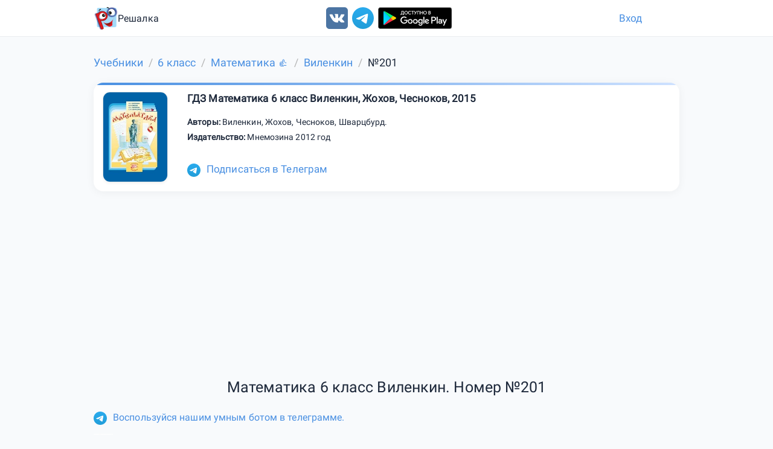

--- FILE ---
content_type: text/html; charset=utf-8
request_url: https://reshalka.com/uchebniki/6-klass/matematika/vilenkin/201
body_size: 11804
content:
<!DOCTYPE html><html lang="ru"><head><meta content="width=device-width, initial-scale=1.0" name="viewport" /><meta charset="UTF-8" />
<script>var _rollbarConfig = {"accessToken":"e3985ecd205146c6877c13e2984bc168","captureUncaught":true,"payload":{"environment":"production"}};</script>
<script>!function(r){var e={};function o(n){if(e[n])return e[n].exports;var t=e[n]={i:n,l:!1,exports:{}};return r[n].call(t.exports,t,t.exports,o),t.l=!0,t.exports}o.m=r,o.c=e,o.d=function(r,e,n){o.o(r,e)||Object.defineProperty(r,e,{enumerable:!0,get:n})},o.r=function(r){"undefined"!=typeof Symbol&&Symbol.toStringTag&&Object.defineProperty(r,Symbol.toStringTag,{value:"Module"}),Object.defineProperty(r,"__esModule",{value:!0})},o.t=function(r,e){if(1&e&&(r=o(r)),8&e)return r;if(4&e&&"object"==typeof r&&r&&r.__esModule)return r;var n=Object.create(null);if(o.r(n),Object.defineProperty(n,"default",{enumerable:!0,value:r}),2&e&&"string"!=typeof r)for(var t in r)o.d(n,t,function(e){return r[e]}.bind(null,t));return n},o.n=function(r){var e=r&&r.__esModule?function(){return r.default}:function(){return r};return o.d(e,"a",e),e},o.o=function(r,e){return Object.prototype.hasOwnProperty.call(r,e)},o.p="",o(o.s=0)}([function(r,e,o){"use strict";var n=o(1),t=o(5);_rollbarConfig=_rollbarConfig||{},_rollbarConfig.rollbarJsUrl=_rollbarConfig.rollbarJsUrl||"https://cdn.rollbar.com/rollbarjs/refs/tags/v2.26.1/rollbar.min.js",_rollbarConfig.async=void 0===_rollbarConfig.async||_rollbarConfig.async;var a=n.setupShim(window,_rollbarConfig),l=t(_rollbarConfig);window.rollbar=n.Rollbar,a.loadFull(window,document,!_rollbarConfig.async,_rollbarConfig,l)},function(r,e,o){"use strict";var n=o(2),t=o(3);function a(r){return function(){try{return r.apply(this,arguments)}catch(r){try{console.error("[Rollbar]: Internal error",r)}catch(r){}}}}var l=0;function i(r,e){this.options=r,this._rollbarOldOnError=null;var o=l++;this.shimId=function(){return o},"undefined"!=typeof window&&window._rollbarShims&&(window._rollbarShims[o]={handler:e,messages:[]})}var s=o(4),d=function(r,e){return new i(r,e)},c=function(r){return new s(d,r)};function u(r){return a((function(){var e=this,o=Array.prototype.slice.call(arguments,0),n={shim:e,method:r,args:o,ts:new Date};window._rollbarShims[this.shimId()].messages.push(n)}))}i.prototype.loadFull=function(r,e,o,n,t){var l=!1,i=e.createElement("script"),s=e.getElementsByTagName("script")[0],d=s.parentNode;i.crossOrigin="",i.src=n.rollbarJsUrl,o||(i.async=!0),i.onload=i.onreadystatechange=a((function(){if(!(l||this.readyState&&"loaded"!==this.readyState&&"complete"!==this.readyState)){i.onload=i.onreadystatechange=null;try{d.removeChild(i)}catch(r){}l=!0,function(){var e;if(void 0===r._rollbarDidLoad){e=new Error("rollbar.js did not load");for(var o,n,a,l,i=0;o=r._rollbarShims[i++];)for(o=o.messages||[];n=o.shift();)for(a=n.args||[],i=0;i<a.length;++i)if("function"==typeof(l=a[i])){l(e);break}}"function"==typeof t&&t(e)}()}})),d.insertBefore(i,s)},i.prototype.wrap=function(r,e,o){try{var n;if(n="function"==typeof e?e:function(){return e||{}},"function"!=typeof r)return r;if(r._isWrap)return r;if(!r._rollbar_wrapped&&(r._rollbar_wrapped=function(){o&&"function"==typeof o&&o.apply(this,arguments);try{return r.apply(this,arguments)}catch(o){var e=o;throw e&&("string"==typeof e&&(e=new String(e)),e._rollbarContext=n()||{},e._rollbarContext._wrappedSource=r.toString(),window._rollbarWrappedError=e),e}},r._rollbar_wrapped._isWrap=!0,r.hasOwnProperty))for(var t in r)r.hasOwnProperty(t)&&(r._rollbar_wrapped[t]=r[t]);return r._rollbar_wrapped}catch(e){return r}};for(var p="log,debug,info,warn,warning,error,critical,global,configure,handleUncaughtException,handleAnonymousErrors,handleUnhandledRejection,captureEvent,captureDomContentLoaded,captureLoad".split(","),f=0;f<p.length;++f)i.prototype[p[f]]=u(p[f]);r.exports={setupShim:function(r,e){if(r){var o=e.globalAlias||"Rollbar";if("object"==typeof r[o])return r[o];r._rollbarShims={},r._rollbarWrappedError=null;var l=new c(e);return a((function(){e.captureUncaught&&(l._rollbarOldOnError=r.onerror,n.captureUncaughtExceptions(r,l,!0),e.wrapGlobalEventHandlers&&t(r,l,!0)),e.captureUnhandledRejections&&n.captureUnhandledRejections(r,l,!0);var a=e.autoInstrument;return!1!==e.enabled&&(void 0===a||!0===a||function(r){return!("object"!=typeof r||void 0!==r.page&&!r.page)}(a))&&r.addEventListener&&(r.addEventListener("load",l.captureLoad.bind(l)),r.addEventListener("DOMContentLoaded",l.captureDomContentLoaded.bind(l))),r[o]=l,l}))()}},Rollbar:c}},function(r,e,o){"use strict";function n(r,e,o,n){r._rollbarWrappedError&&(n[4]||(n[4]=r._rollbarWrappedError),n[5]||(n[5]=r._rollbarWrappedError._rollbarContext),r._rollbarWrappedError=null);var t=e.handleUncaughtException.apply(e,n);o&&o.apply(r,n),"anonymous"===t&&(e.anonymousErrorsPending+=1)}r.exports={captureUncaughtExceptions:function(r,e,o){if(r){var t;if("function"==typeof e._rollbarOldOnError)t=e._rollbarOldOnError;else if(r.onerror){for(t=r.onerror;t._rollbarOldOnError;)t=t._rollbarOldOnError;e._rollbarOldOnError=t}e.handleAnonymousErrors();var a=function(){var o=Array.prototype.slice.call(arguments,0);n(r,e,t,o)};o&&(a._rollbarOldOnError=t),r.onerror=a}},captureUnhandledRejections:function(r,e,o){if(r){"function"==typeof r._rollbarURH&&r._rollbarURH.belongsToShim&&r.removeEventListener("unhandledrejection",r._rollbarURH);var n=function(r){var o,n,t;try{o=r.reason}catch(r){o=void 0}try{n=r.promise}catch(r){n="[unhandledrejection] error getting `promise` from event"}try{t=r.detail,!o&&t&&(o=t.reason,n=t.promise)}catch(r){}o||(o="[unhandledrejection] error getting `reason` from event"),e&&e.handleUnhandledRejection&&e.handleUnhandledRejection(o,n)};n.belongsToShim=o,r._rollbarURH=n,r.addEventListener("unhandledrejection",n)}}}},function(r,e,o){"use strict";function n(r,e,o){if(e.hasOwnProperty&&e.hasOwnProperty("addEventListener")){for(var n=e.addEventListener;n._rollbarOldAdd&&n.belongsToShim;)n=n._rollbarOldAdd;var t=function(e,o,t){n.call(this,e,r.wrap(o),t)};t._rollbarOldAdd=n,t.belongsToShim=o,e.addEventListener=t;for(var a=e.removeEventListener;a._rollbarOldRemove&&a.belongsToShim;)a=a._rollbarOldRemove;var l=function(r,e,o){a.call(this,r,e&&e._rollbar_wrapped||e,o)};l._rollbarOldRemove=a,l.belongsToShim=o,e.removeEventListener=l}}r.exports=function(r,e,o){if(r){var t,a,l="EventTarget,Window,Node,ApplicationCache,AudioTrackList,ChannelMergerNode,CryptoOperation,EventSource,FileReader,HTMLUnknownElement,IDBDatabase,IDBRequest,IDBTransaction,KeyOperation,MediaController,MessagePort,ModalWindow,Notification,SVGElementInstance,Screen,TextTrack,TextTrackCue,TextTrackList,WebSocket,WebSocketWorker,Worker,XMLHttpRequest,XMLHttpRequestEventTarget,XMLHttpRequestUpload".split(",");for(t=0;t<l.length;++t)r[a=l[t]]&&r[a].prototype&&n(e,r[a].prototype,o)}}},function(r,e,o){"use strict";function n(r,e){this.impl=r(e,this),this.options=e,function(r){for(var e=function(r){return function(){var e=Array.prototype.slice.call(arguments,0);if(this.impl[r])return this.impl[r].apply(this.impl,e)}},o="log,debug,info,warn,warning,error,critical,global,configure,handleUncaughtException,handleAnonymousErrors,handleUnhandledRejection,_createItem,wrap,loadFull,shimId,captureEvent,captureDomContentLoaded,captureLoad".split(","),n=0;n<o.length;n++)r[o[n]]=e(o[n])}(n.prototype)}n.prototype._swapAndProcessMessages=function(r,e){var o,n,t;for(this.impl=r(this.options);o=e.shift();)n=o.method,t=o.args,this[n]&&"function"==typeof this[n]&&("captureDomContentLoaded"===n||"captureLoad"===n?this[n].apply(this,[t[0],o.ts]):this[n].apply(this,t));return this},r.exports=n},function(r,e,o){"use strict";r.exports=function(r){return function(e){if(!e&&!window._rollbarInitialized){for(var o,n,t=(r=r||{}).globalAlias||"Rollbar",a=window.rollbar,l=function(r){return new a(r)},i=0;o=window._rollbarShims[i++];)n||(n=o.handler),o.handler._swapAndProcessMessages(l,o.messages);window[t]=n,window._rollbarInitialized=!0}}}}]);</script><title>Математика 6 класс Виленкин Номер 201</title><meta content="Математика 6 класс Виленкин Номер 201 По таблице простых чисел (см. форзац) подсчитайте, сколько простых чисел в каждой из первых десяти сотен (т. е. среди чисел от 1 до 100, от 101 до 200 и т. д.). Заметили ли вы какие−либо закономерн..." name="description" /><meta content="6 класс, Математика, Виленкин, Номер 201, онлайн, гдз, решебник" name="keywords" /><meta name="csrf-param" content="authenticity_token" />
<meta name="csrf-token" content="-L1L6Xo7C27cTHwxIXo32of9TorPmewfLpuQxzXYTM2MXamuFzeABITx9Ht7cUs2XdF2pAmmw3D3lwSfhTTDrg" /><link href="https://reshalka.com/uchebniki/6-klass/matematika/vilenkin/201" rel="canonical" /><script>window.yaContextCb = window.yaContextCb || []
window.CaramelDomain = "reshalka.com"</script><script async="" src="https://yandex.ru/ads/system/context.js"></script><script async="" src="https://cdn.digitalcaramel.com/caramel.js" type="text/javascript"></script><script async src="https://pagead2.googlesyndication.com/pagead/js/adsbygoogle.js?client=ca-pub-4894759983606832" crossorigin="anonymous"></script><script>window.js_q = [];
window.loaded_js = false;
window.loaded_js_count = 0;
function appjs(size) {
  if (window.loaded_js_count >= size) {
    return;
  }
  window.loaded_js_count += 1;
  if (window.loaded_js_count < size) {
    return;
  }
  window.loaded_js = true;
  for(var i = 0; i < window.js_q.length; i++) {
    window.js_q[i]();
  }
}
function jsloaded(fn) {
  if (window.loaded_js) {
    fn();
    return;
  }
  window.js_q.push(fn);
}
function lazyloadselector(selector, fn) {
   jsloaded(function() {
    lozad(selector, {
        loaded: fn
    }).observe();;
  });
}
window.mready = jsloaded;</script><script src="/assets/web/common-8c51ea1b8b907dc64ba618bcd21029aae693c4a4a8dd24908ff3343587d17c98.js" data-turbolinks-track="reload" async="async" onload="appjs(2);"></script><script src="/assets/web/task-daeb0583909286b1839fb265bebfee15644597c37a7468ff36006c9cd1dfa495.js" data-turbolinks-track="reload" async="async" onload="appjs(2);"></script><link rel="stylesheet" href="/assets/newapplication-9c41ae4e74dcf9bebbd681d65078992c95bf0d5a6c5c74e39e5858f5e5cb883e.css" media="all" data-turbolinks-track="reload" /><link rel="stylesheet" href="/assets/pages/tasks-7e0b3700a83c9f58eb8810a57927ea24405733482baabdd6ef6694b6f773e19d.css" media="all" data-turbolinks-track="reload" /><link href="/assets/favicon-327bc78429925bc77b57f989033affebc486c93898e0d415c0ada2f4516c2759.ico" rel="icon" type="image/x-icon" /><link href="/assets/favicon-1f6141edabcb1d34d03e3b6304e62d129d95c3df11f4ecd97a1764a87b9ea57c.png" rel="icon" type="image/png" /></head><body data-spy="scroll" data-target="#navbar-menu"><div class="scrollup animated analytics_metric" data-analyitcs_goal="button_up" id="scrollup"><i class="fa fa-chevron-up"></i></div><header class="header"><div class="container"><div class="logo-section"><a class="logo-link" href="/"><img alt="Главная" src="/assets/logo-d718ba6fb5c6493817d450c4a479f3967f624721ba4660f5f3e3ca9cbc2d12b0.png" width="70" height="70" /><span class="text-logo">Решалка</span></a></div><div class="social"><a data-analyitcs_goal="vk_up" href="https://vk.com/reshalkagdz" rel="nofollow noreferrer" target="_blank"><img alt="ВКонтакте" src="/assets/icon/vk-ffe744c1c11adce70d0142e9b7e52a723435b546afdc8981be74eb5f69e1730f.svg" width="36" height="36" /></a><a data-analyitcs_goal="telegram" data-analyitcs_goal_params="up" href="https://t.me/reshalkachannel" rel="nofollow noreferrer" target="_blank"><img alt="Telegram" src="/assets/icon/tg-54842d414c100f0110f90caf09ff58cd0d229629820e4576bd70befca88befd5.svg" width="36" height="36" /></a><a class="android" data-analyitcs_goal="android" data-analyitcs_goal_params="up" href="https://play.google.com/store/apps/details?id=com.reshalka.reshalka" rel="nofollow noreferrer" target="_blank"><img alt="Android" src="/assets/icon/android2-466bbdd2c62738e8d5df84fcb38068a132b53a3e6adffc16d5e9d36e60047b43.svg" width="145" height="36" /></a></div><div class="login-section"><a class="login" href="/users/sign_in"> Вход</a></div></div></header><div class="container"><div class="row breadcrumb"><ol class="breadcrumb" itemscope="itemscope" itemtype="https://schema.org/BreadcrumbList"><li itemprop="itemListElement" itemscope="itemscope" itemtype="https://schema.org/ListItem"><a itemprop="item" href="/"><span itemprop="name">Учебники</span></a><meta itemprop="position" content="1" /></li><li itemprop="itemListElement" itemscope="itemscope" itemtype="https://schema.org/ListItem"><a itemprop="item" href="/uchebniki/6-klass"><span itemprop="name">6 класс</span></a><meta itemprop="position" content="2" /></li><li itemprop="itemListElement" itemscope="itemscope" itemtype="https://schema.org/ListItem"><a itemprop="item" href="/uchebniki/6-klass/matematika"><span itemprop="name">Математика &#128077;</span></a><meta itemprop="position" content="3" /></li><li itemprop="itemListElement" itemscope="itemscope" itemtype="https://schema.org/ListItem"><a itemprop="item" href="/uchebniki/6-klass/matematika/vilenkin"><span itemprop="name">Виленкин</span></a><meta itemprop="position" content="4" /></li><li class="active" itemprop="itemListElement" itemscope="itemscope" itemtype="https://schema.org/ListItem"><span itemprop="name">№201</span><link itemprop="item" href="/uchebniki/6-klass/matematika/vilenkin/201" /><meta itemprop="position" content="5" /></li></ol></div><div class="bookcard" itemscope="" itemtype="http://schema.org/Book"><div class="media-left"><img alt="ГДЗ Математика 6 класс Виленкин, Жохов, Чесноков, 2015" class="cover" itemprop="thumbnailUrl" src="/uploads/book/image/2/cover.jpg" title="ГДЗ Математика 6 класс Виленкин, Жохов, Чесноков, 2015" /></div><div class="media-body"><span class="title" itemprop="name">ГДЗ Математика 6 класс Виленкин, Жохов, Чесноков, 2015</span><div class="bookDescription"><div><b>Авторы: </b><span itemprop="author">Виленкин</span>, <span itemprop="author"> Жохов</span>, <span itemprop="author"> Чесноков</span>, <span itemprop="author"> Шварцбурд</span>.</div><div><b>Издательство: </b><span itemprop="publisher">Мнемозина 2012 год</span></div></div></div><div class="buttons-wrapper"><div class="tg-link"><a data-analyitcs_goal="tgincard" href="https://t.me/reshalkachannel"><img alt="Telegram" src="/assets/icon/tg-54842d414c100f0110f90caf09ff58cd0d229629820e4576bd70befca88befd5.svg" width="32" height="32" />Подписаться в Телеграм</a></div><div class="vk-ref" style="margin-bottom: 10px;display: inline-block"><div id="vk_sub1"></div></div><script>
lazyloadselector('#vk_sub1', function(el) {
   loadextjs("https://vk.com/js/api/openapi.js?168", function() {
      VK.Widgets.Subscribe("vk_sub1", {soft: 1}, -172300980);
    });
});
</script></div></div>
<!--{:type=&gt;:task_after_chapter, :mobile=&gt;false, :source=&gt;:yandex, :params=&gt;&quot;R-A-1580818-3&quot;, :attr_class=&gt;&quot;margin-bottom:20px;&quot;, :new_adv=&gt;false, :name=&gt;&quot;yandex_task_after_chapter&quot;, :pattern=&gt;:std}-->


        <div class="radv" style='margin-bottom:20px;;max-height:400px;'>
            <div id="yandex_rtb_R-A-1580818-3">
                <div style="height: 250px"></div>
            </div>
            <script type="text/javascript">
                window.yaContextCb.push(() => {
                Ya.Context.AdvManager.render({
                    blockId: "R-A-1580818-3",
                    renderTo: "yandex_rtb_R-A-1580818-3",
                })
            })
            </script>
        </div>



















<div class="row"><h1 class="text-center">Математика 6 класс Виленкин. Номер №201</h1></div><div class="bot-link"><a data-analyitcs_goal="bot_top" href="https://t.me/reshalkacombot?start=site_top"><img alt="Reshalka Bot" src="/assets/icon/tg-54842d414c100f0110f90caf09ff58cd0d229629820e4576bd70befca88befd5.svg" width="32" height="32" />Воспользуйся нашим умным ботом в телеграмме.</a></div><div style="margin-top: 10px;"></div><div class="dz-link"><a data-analyitcs_goal="moedzbot" href="https://t.me/moedzbot?start=site"><img alt="Мое ДЗ Бот" src="/assets/icon/moedz-a7d72938f88ea3fc24c7bff88b709e0146228e1a31b04b406aafb543e19d26c9.png" width="32" height="32" />Записывай домашние задания с нашим удобным телеграм ботом!.</a></div><div style="margin-top: 10px;"></div><div class="dz-link"><a data-analyitcs_goal="eda" href="https://t.me/ScanEdaBot?start=site"><img alt="Скан Еды" src="/assets/icon/scaneda2-795f1bee190a295b05ab8ed7947204c4190292e5975e58dfb424ad816bf030e3.png" width="32" height="32" />Считаю калории по фото за 3 секунды 📸. Кидай фото тарелки — я определю состав и вес</a></div><div class="task-text no-eng"><div class="task-block"><div class="markdown"><p>По таблице простых чисел (см. форзац) подсчитайте, сколько простых чисел в каждой из первых десяти сотен (т. е. среди чисел от <span class="number">1</span> до <span class="number">100,</span> от <span class="number">101</span> до <span class="number">200</span> и т. д.). Заметили ли вы какие−либо закономерности в расположении простых чисел? <br>
Два простых числа, разность которых равна <span class="number">2,</span> называют близнецами. Найдите в таблице все пары чисел−близнецов. Какие из них самые большие? Сколько таких пар среди первых <span class="number">500</span> натуральных чисел? среди чисел от <span class="number">500</span> до <span class="number">1000</span>? Учёные до сих пор не знают, есть ли самая большая пара чисел−близнецов.</p>
</div></div><div class="crib-link"><a data-analyitcs_goal="crib" href="https://clck.ru/3RDHzv"><img class="crib" alt="Шпаргалка" src="/uploads/banner_crib/image/62/banner.jpg" width="300" height="100" /></a></div><div class="bot-link"><a data-analyitcs_goal="bot" href="https://t.me/reshalkachannel/4"><img alt="Telegram" src="/assets/icon/tg-54842d414c100f0110f90caf09ff58cd0d229629820e4576bd70befca88befd5.svg" width="32" height="32" />Получай решения и ответы с помощью нашего бота</a></div><br />
<!--{:type=&gt;:task_up, :mobile=&gt;false, :source=&gt;:yandex, :params=&gt;&quot;R-A-1580818-2&quot;, :attr_class=&gt;&quot;margin-top:10px;&quot;, :new_adv=&gt;false, :name=&gt;&quot;yandex_task_up&quot;, :pattern=&gt;:std}-->


        <div class="radv" style='margin-top:10px;;max-height:400px;'>
            <div id="yandex_rtb_R-A-1580818-2">
                <div style="height: 250px"></div>
            </div>
            <script type="text/javascript">
                window.yaContextCb.push(() => {
                Ya.Context.AdvManager.render({
                    blockId: "R-A-1580818-2",
                    renderTo: "yandex_rtb_R-A-1580818-2",
                })
            })
            </script>
        </div>



















<div class="task-block solution-block"><div class="label-block">Решение</div><div id="task-snapshot"><div class="snapshot-show" style="font-size: 120%;clear: both;height: 80px;"><img id="logo-home" src="/assets/logo-d718ba6fb5c6493817d450c4a479f3967f624721ba4660f5f3e3ca9cbc2d12b0.png" style="display: block;float: left;" /><div style="height: 100%;text-align: center;padding-top: 20px;"> reshalka.com</div></div><h1 class="text-center snapshot-show">Математика 6 класс Виленкин. Номер №201</h1><h2 class="text-center">Решение</h2><div class="markdown"><p><span class="number">1</span>−я сотня − <span class="number">25,</span> <span class="number">2</span>−я сотня − <span class="number">21,</span> <span class="number">3</span>−я сотня − <span class="number">16</span> и далее: <span class="number">16,</span> <span class="number">17,</span> <span class="number">14</span>. <span class="number">16,</span> <span class="number">14,</span> <span class="number">15,</span> <span class="number">14</span>. <br>
Какой−либо закономерности в расположении простых чисел не наблюдается. <br>
В таблице всего <span class="number">35</span> пар чисел−близнецов: (<span class="number">3,</span> <span class="number">5</span>), (<span class="number">5,</span> <span class="number">7</span>), (<span class="number">11,</span> <span class="number">13</span>), (<span class="number">17,</span> <span class="number">19</span>), (<span class="number">29,</span> <span class="number">31</span>), (<span class="number">41,</span> <span class="number">43</span>), (<span class="number">59,</span> <span class="number">61</span>), (<span class="number">71,</span> <span class="number">73</span>), (<span class="number">101,</span> <span class="number">103</span>), (<span class="number">107,</span> <span class="number">109</span>), (<span class="number">137,</span> <span class="number">139</span>), (<span class="number">149,</span> <span class="number">151</span>), (<span class="number">179,</span> <span class="number">181</span>), (<span class="number">191,</span> <span class="number">193</span>), (<span class="number">197,</span> <span class="number">199</span>), (<span class="number">227,</span> <span class="number">229</span>), (<span class="number">239,</span> <span class="number">241</span>), (<span class="number">269,</span> <span class="number">271</span>), (<span class="number">281,</span> <span class="number">283</span>), (<span class="number">311,</span> <span class="number">313</span>), (<span class="number">347,</span> <span class="number">349</span>), (<span class="number">419,</span> <span class="number">421</span>), (<span class="number">431,</span> <span class="number">433</span>), (<span class="number">461,</span> <span class="number">463</span>), (<span class="number">521,</span> <span class="number">523</span>), (<span class="number">569,</span> <span class="number">571</span>), (<span class="number">599,</span> <span class="number">601</span>), (<span class="number">617,</span> <span class="number">619</span>), (<span class="number">641,</span> <span class="number">643</span>), (<span class="number">659,</span> <span class="number">661</span>), (<span class="number">809,</span> <span class="number">811</span>), (<span class="number">821,</span> <span class="number">823</span>), (<span class="number">827,</span> <span class="number">829</span>), (<span class="number">857,</span> <span class="number">859</span>), (<span class="number">881,</span> <span class="number">883</span>). <br>
Самая большая пара чисел−близнецов <span class="number">881</span> и <span class="number">883</span>. Среди первых <span class="number">500</span> натуральных чисел <span class="number">24</span> пары чисел−близнецов, среди чисел от <span class="number">500</span> до <span class="number">1000</span> − <span class="number">11</span> пар.</p>
</div></div></div><br /><div class="bot-link lg"><a data-analyitcs_goal="bot2" href="https://t.me/reshalkacombot?start=site"><img alt="Reshalka Bot" src="/assets/icon/tg-54842d414c100f0110f90caf09ff58cd0d229629820e4576bd70befca88befd5.svg" width="48" height="48" />Воспользуйся нашим умным ботом. СТАРТ!</a></div>
<!--{:type=&gt;:task_down, :mobile=&gt;false, :source=&gt;:digitalcaramel, :params=&gt;&quot;&lt;div caramel-id=\&quot;01j78m0txarq6hcwd1r2h9njav\&quot;&gt;&lt;/div&gt;&quot;, :attr_class=&gt;&quot;&quot;, :new_adv=&gt;false, :name=&gt;&quot;digitalcaramel_task_down_desk&quot;, :pattern=&gt;:desktop}-->




        <div style=';min-height:250px'>
        <div caramel-id="01j78m0txarq6hcwd1r2h9njav"></div>
        </div>
















<div class="ai-helper-container markdown"><div class="ai-helper-toggle"><button class="btn btn-success" id="ai-toggle"><i aria-hidden="true" class="fa fa-robot"></i>Задать вопрос ИИ помощнику</button></div><div class="ai-helper-widget" id="ai-widget" style="display: none;"><div class="ai-header"><div class="ai-title"><i class="fa fa-robot"></i>Помощник по решению задач</div><button class="ai-close" id="ai-close"><i class="fa fa-times"></i></button></div><div class="ai-question-form"><div class="question-input-container"><div class="question-input-wrapper"><textarea id="question-input" placeholder="Введите ваш вопрос по решению задачи..."></textarea><button class="btn btn-primary" id="ask-question"><i class="fa fa-paper-plane"></i></button></div></div><div class="quick-questions"><button class="quick-question-btn" data-question="Объясни подробно">Объясни подробно</button><button class="quick-question-btn" data-question="Объясни решение простыми словами">Объясни решение простыми словами</button><button class="quick-question-btn" data-question="Расскажи теорию">Расскажи теорию</button></div></div><div class="ai-answer-container" id="ai-answer" style="display: none;"><div class="ai-answer-content" id="ai-answer-content">Ответ появится здесь... </div></div></div></div></div><div class="row"><div class="task-vote"><p>Пожалуйста, оцените решение</p><div class="vote-buttons"><button class="vote-btn" data-analyitcs_goal="task_vote_up" data-task-id="2781" data-vote="up"><i class="fa fa-thumbs-up"></i></button><button class="vote-btn" data-analyitcs_goal="task_vote_down" data-task-id="2781" data-vote="down"><i class="fa fa-thumbs-down"></i></button></div></div></div><br />
<!--{:type=&gt;:fullscreen, :mobile=&gt;false, :source=&gt;:digitalcaramel, :params=&gt;nil, :attr_class=&gt;&quot;&quot;, :new_adv=&gt;false, :name=&gt;&quot;digitalcaramel_fullscreen_desk&quot;, :pattern=&gt;:fullscreen_desk}-->





        <script>
        window.yaContextCb.push(() => {
            Ya.Context.AdvManager.render({
                "blockId": "R-A-17321873-3",
                "type": "fullscreen",
                "platform": "desktop"
            })
        })
        </script>















<br /><ul class="pager"><li class="previous"><a class="show_task_adv" data-analyitcs_goal="pager_down" href="/uchebniki/6-klass/matematika/vilenkin/200">Предыдущее</a></li><li class="next"><a class="show_task_adv" data-analyitcs_goal="pager_down" href="/uchebniki/6-klass/matematika/vilenkin/202">Следующее</a></li></ul><br /><!--noindex--><div class="row task-buttons"><div class="task_feedback caller"><button class="btn btn-primary" data-analyitcs_goal="task_error" data-target="#task_feedback_modal" data-toggle="modal"><i aria-hidden="true" class="fa fa-exclamation-triangle"></i>Нашли ошибку?</button></div></div><script>function load_formulas() {
  if (false) {
    init_maxjax();
  }
  $('.intonation-up, .intonation-down').prepend("<span class='stub'><\/span>");
  connect_line_word_rus();
}</script><script>var math_src = [];
if (false) {
  math_src = ["https://cdnjs.cloudflare.com/ajax/libs/mathjax/2.7.0/MathJax.js?config=TeX-MML-AM_CHTML"];
}

function mathjaxloaded2 (part) {
  mready(function() {
     load_formulas();
  });
}

function run_mathjax() {
  multiload(
    math_src.concat(["/assets/partials/jax-edd9b5584859bc89cc349d01d8cbdabec99e5f34b2496fd702cea2eb78aa3ed2.js"]), 
    mathjaxloaded2
  )
}

function run_mathjax_jquery() {
  multiload(
    math_src.concat(["/assets/partials/jax_jquery-3117fffbb5235f517dba8e62647adfe2fb753608022ac5fb6721a1af9ad3932c.js"]), 
    mathjaxloaded2
  )
}</script><div aria-labelledby="myModalLabel" class="task_feedback modal fade" id="task_feedback_modal" role="dialog" tabindex="-1"><div class="modal-dialog"><div class="modal-content"><div class="modal-header"><h5 class="modal-title">Нашли ошибку?</h5><button aria-label="Закрыть" class="btn-close" data-dismiss="modal" type="button"></button></div><div class="modal-body"><p>Если Вы нашли ошибку, неточность или просто не согласны с ответом, пожалуйста сообщите нам об этом</p><textarea id="message"></textarea></div><div class="modal-footer"><button class="btn btn-primary" type="button">Отправить</button></div></div></div></div><script>task_number = 201;
task_book_id = 2;
mready(function() {

  taskVoteInit(task_book_id, task_number);
  addYaParams({"book":{"Математика 6 класс Виленкин, Жохов, Чесноков":201},"book_id":{"2|Математика 6 класс Виленкин, Жохов, Чесноков":201}});
  initChatBot(task_book_id, task_number);

  $('#task_feedback_modal .btn').click(function() {
    send_feedback(task_number, task_book_id, $('#message').val());
    $('#message').val('');
  });

});

lazyloadselector('.task-text', function() {
  return run_mathjax();
});</script></div><footer class="footer"><div class="container"><div class="row"><div class="col-sm-4"><div class="social"><a data-analyitcs_goal="vk_down" href="https://vk.com/reshalkagdz" rel="nofollow noreferrer" target="_blank"><img alt="ВКонтакте" src="/assets/icon/vk-ffe744c1c11adce70d0142e9b7e52a723435b546afdc8981be74eb5f69e1730f.svg" width="36" height="36" /></a><a data-analyitcs_goal="telegram" data-analyitcs_goal_params="down" href="https://t.me/reshalkachannel" rel="nofollow noreferrer" target="_blank"><img alt="Telegram" src="/assets/icon/tg-54842d414c100f0110f90caf09ff58cd0d229629820e4576bd70befca88befd5.svg" width="36" height="36" /></a><a class="android" data-analyitcs_goal="android" data-analyitcs_goal_params="down" href="https://play.google.com/store/apps/details?id=com.reshalka.reshalka" rel="nofollow noreferrer" target="_blank"><img alt="Android" src="/assets/icon/android2-466bbdd2c62738e8d5df84fcb38068a132b53a3e6adffc16d5e9d36e60047b43.svg" width="145" height="36" /></a></div></div><div class="col-sm-4">ГДЗ<br /><nav><a href="/articles/gde_najti_besplatnye_reshebniki">Где найти бесплатные решебники</a><a href="/articles/reshebniki_dlja_uchebnikov_5kl">Решебники для учебников 5кл</a><a href="/articles/reshebniki_dlja_uchebnikov_6kl">Решебники для учебников 6кл</a><a href="/articles/reshebniki_dlja_uchebnikov_7kl">Решебники для учебников 7кл</a><a href="/articles/gdz_dlja_uchebnikov_5kl_po_matematike">ГДЗ для учебников 5кл по математике</a><a href="/articles/gdz_dlja_uchebnikov_6kl_po_matematike">ГДЗ для учебников 6кл по математике</a><a href="/articles/gdz_dlja_uchebnikov_7kl_po_matematike">ГДЗ для учебников 7кл по алгебре</a></nav><br /><br /><nav class="subjects"><a href="/uchebniki/algebra">Алгебра</a><a href="/uchebniki/english">Английский язык</a><a href="/uchebniki/biologia">Биология</a><a href="/uchebniki/geography">География</a><a href="/uchebniki/geometry">Геометрия</a><a href="/uchebniki/informatics">Информатика</a><a href="/uchebniki/history">История</a><a href="/uchebniki/literature">Литература</a><a href="/uchebniki/literary%20reading">Литературное чтение</a><a href="/uchebniki/matematika">Математика</a><a href="/uchebniki/social_science">Обществознание</a><a href="/uchebniki/the%20world">Окружающий мир</a><a href="/uchebniki/russkii_yazik">Русский язык</a><a href="/uchebniki/physics">Физика</a><a href="/uchebniki/french">Французский язык</a><a href="/uchebniki/chemistry">Химия</a></nav><nav><a href="/uchebniki/1-klass">1 класс</a><a href="/uchebniki/2-klass">2 класс</a><a href="/uchebniki/3-klass">3 класс</a><a href="/uchebniki/4-klass">4 класс</a><a href="/uchebniki/5-klass">5 класс</a><a href="/uchebniki/6-klass">6 класс</a><a href="/uchebniki/7-klass">7 класс</a><a href="/uchebniki/8-klass">8 класс</a><a href="/uchebniki/9-klass">9 класс</a><a href="/uchebniki/10-klass">10 класс</a><a href="/uchebniki/11-klass">11 класс</a></nav></div><div class="col-sm-4">Решалка © 2017 - 2026<div class="title">ГДЗ - Готовые Домашние Задания</div><a class="mail" href="mailto:support@reshalka.com">support@reshalka.com</a></div></div></div></footer> <script>
  window.externalservice = true;
  window.yandex_metrica_id = 44400577;
  window.google_analytics_id = 'UA-88848155-3';

  if (window.externalservice) {
    if (window.current_user) {
      mready(function() {
        addYaParams({user_id: window.current_user.id, user_mail: window.current_user.mail});
      });
    }
      (function (d, w, c) {
          (w[c] = w[c] || []).push(function() {
              try {
                  w.yaCounterR = new Ya.Metrika({
                      id:yandex_metrica_id,
                      clickmap:false,
                      trackLinks:true,
                      accurateTrackBounce:true,
                      webvisor:false,
                      ut:"noindex",
                      triggerEvent: true,
                      params:window.yaParams || {}
                  });
              } catch(e) { }
          });

          var n = d.getElementsByTagName("script")[0],
              s = d.createElement("script"),
              f = function () { n.parentNode.insertBefore(s, n); };
          s.type = "text/javascript";
          s.async = true;
          s.src = "https://mc.yandex.ru/metrika/watch.js";

          if (w.opera == "[object Opera]") {
              d.addEventListener("DOMContentLoaded", f, false);
          } else { f(); }
      })(document, window, "yandex_metrika_callbacks");

      // Yandex.Metrika counter

      // Google
    // (function(i,s,o,g,r,a,m){i['GoogleAnalyticsObject']=r;i[r]=i[r]||function(){
    // (i[r].q=i[r].q||[]).push(arguments)},i[r].l=1*new Date();a=s.createElement(o),
    // m=s.getElementsByTagName(o)[0];a.async=1;a.src=g;m.parentNode.insertBefore(a,m)
    // })(window,document,'script','https://www.google-analytics.com/analytics.js','ga');

    // ga('create', google_analytics_id, 'auto');
    // if (window.current_user) {
    //   ga('set', 'userId', window.current_user.id);
    // }
    // ga('send', 'pageview');
  }
  </script>
  <noscript><div><img src="https://mc.yandex.ru/watch/44400577?ut=noindex" style="position:absolute; left:-9999px;" alt="" /></div></noscript>




<!--{:type=&gt;:floor_ad, :mobile=&gt;false, :source=&gt;nil, :params=&gt;nil, :attr_class=&gt;&quot;&quot;, :new_adv=&gt;false, :name=&gt;nil}-->
















<br /><br />
<!--{:type=&gt;:feed, :mobile=&gt;false, :source=&gt;:yandex, :params=&gt;nil, :attr_class=&gt;&quot;&quot;, :new_adv=&gt;false, :name=&gt;&quot;yandex_feed&quot;, :pattern=&gt;:feed}-->





        <!-- Yandex.RTB R-A-1580818-11 -->
        <div id="yandex_rtb_R-A-1580818-11"></div>
        <script>
        window.yaContextCb.push(() => {
            Ya.Context.AdvManager.render({
                "blockId": "R-A-1580818-11",
                "renderTo": "yandex_rtb_R-A-1580818-11",
                "type": "feed"
            })

            var feed = document.getElementById('yandex_rtb_R-A-1580818-11');
            var callback = (entries) => {
                entries.forEach((entry) => {
                    if (entry.isIntersecting) {
                        Ya.Context.AdvManager.destroy({blockId: 'R-A-1580818-5'});
                        window.Ya.adfoxCode.destroy('adfox_166331677825284184');
                    }
                });
            };
            var observer = new IntersectionObserver(callback, {threshold: 0})
            ;observer.observe(feed);
        })

        </script>
















</body></html>

--- FILE ---
content_type: text/html; charset=utf-8
request_url: https://www.google.com/recaptcha/api2/aframe
body_size: 267
content:
<!DOCTYPE HTML><html><head><meta http-equiv="content-type" content="text/html; charset=UTF-8"></head><body><script nonce="vXLWdGClPKEP3M13yoT-rw">/** Anti-fraud and anti-abuse applications only. See google.com/recaptcha */ try{var clients={'sodar':'https://pagead2.googlesyndication.com/pagead/sodar?'};window.addEventListener("message",function(a){try{if(a.source===window.parent){var b=JSON.parse(a.data);var c=clients[b['id']];if(c){var d=document.createElement('img');d.src=c+b['params']+'&rc='+(localStorage.getItem("rc::a")?sessionStorage.getItem("rc::b"):"");window.document.body.appendChild(d);sessionStorage.setItem("rc::e",parseInt(sessionStorage.getItem("rc::e")||0)+1);localStorage.setItem("rc::h",'1769052149792');}}}catch(b){}});window.parent.postMessage("_grecaptcha_ready", "*");}catch(b){}</script></body></html>